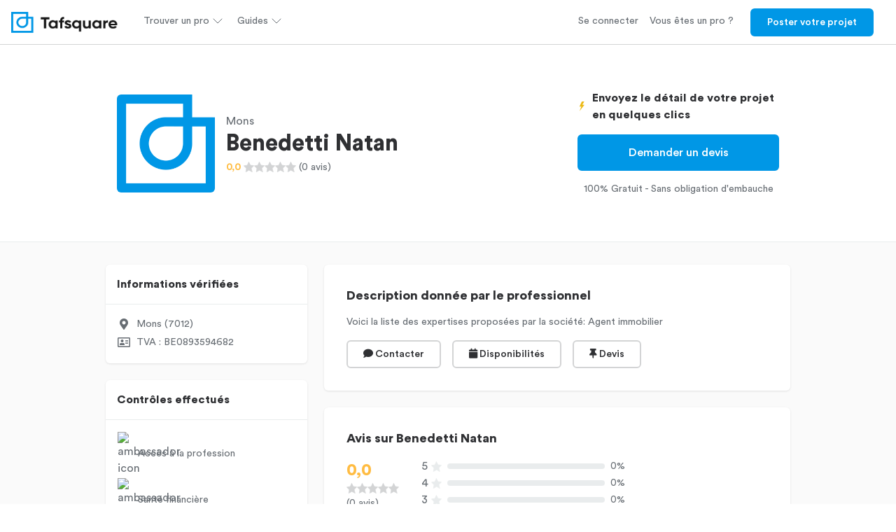

--- FILE ---
content_type: text/html; charset=utf-8
request_url: https://www.tafsquare.com/fr/provider/325/
body_size: 9219
content:




<!DOCTYPE html>
<html xmlns="http://www.w3.org/1999/xhtml" lang="fr" itemscope itemtype="http://schema.org/WebPage">
  <head>
      <link rel="preload" href="/static/bundles/Circular-Black.woff2" as="font" type="font/woff2" crossorigin="anonymous">
      <link rel="preload" href="/static/bundles/Circular-BlackItalic.woff2" as="font" type="font/woff2" crossorigin="anonymous">
      <link rel="preload" href="/static/bundles/Circular-Bold.woff2" as="font" type="font/woff2" crossorigin="anonymous">
      <link rel="preload" href="/static/bundles/Circular-BoldItalic.woff2" as="font" type="font/woff2" crossorigin="anonymous">
      <link rel="preload" href="/static/bundles/Circular-Book.woff2" as="font" type="font/woff2" crossorigin="anonymous">
      <link rel="preload" href="/static/bundles/Circular-BookItalic.woff2" as="font" type="font/woff2" crossorigin="anonymous">
      <link rel="preload" href="/static/bundles/Circular-Medium.woff2" as="font" type="font/woff2" crossorigin="anonymous">
      <link rel="preload" href="/static/bundles/Circular-MediumItalic.woff2" as="font" type="font/woff2" crossorigin="anonymous">
      <link rel="preload" href="/static/bundles/fa-solid-900.woff2" as="font" type="font/woff2" crossorigin="anonymous">
      <link rel="preload" href="/static/bundles/fa-regular-400.woff2" as="font" type="font/woff2" crossorigin="anonymous">

      



<script>
  const tagManagerUser = null;
</script>

<script>
  !function(t,e){var o,n,p,r;e.__SV||(window.posthog=e,e._i=[],e.init=function(i,s,a){function g(t,e){var o=e.split(".");2==o.length&&(t=t[o[0]],e=o[1]),t[e]=function(){t.push([e].concat(Array.prototype.slice.call(arguments,0)))}}(p=t.createElement("script")).type="text/javascript",p.crossOrigin="anonymous",p.async=!0,p.src=s.api_host.replace(".i.posthog.com","-assets.i.posthog.com")+"/static/array.js",(r=t.getElementsByTagName("script")[0]).parentNode.insertBefore(p,r);var u=e;for(void 0!==a?u=e[a]=[]:a="posthog",u.people=u.people||[],u.toString=function(t){var e="posthog";return"posthog"!==a&&(e+="."+a),t||(e+=" (stub)"),e},u.people.toString=function(){return u.toString(1)+".people (stub)"},o="init capture register register_once register_for_session unregister unregister_for_session getFeatureFlag getFeatureFlagPayload isFeatureEnabled reloadFeatureFlags updateEarlyAccessFeatureEnrollment getEarlyAccessFeatures on onFeatureFlags onSessionId getSurveys getActiveMatchingSurveys renderSurvey canRenderSurvey getNextSurveyStep identify setPersonProperties group resetGroups setPersonPropertiesForFlags resetPersonPropertiesForFlags setGroupPropertiesForFlags resetGroupPropertiesForFlags reset get_distinct_id getGroups get_session_id get_session_replay_url alias set_config startSessionRecording stopSessionRecording sessionRecordingStarted captureException loadToolbar get_property getSessionProperty createPersonProfile opt_in_capturing opt_out_capturing has_opted_in_capturing has_opted_out_capturing clear_opt_in_out_capturing debug".split(" "),n=0;n<o.length;n++)g(u,o[n]);e._i.push([i,s,a])},e.__SV=1)}(document,window.posthog||[]);
  window.posthog.init('phc_sijVNsDIXxWntHzz8EhjT4dJsyskv7iM7tP4UYqZIjH',{api_host:'https://eu.i.posthog.com', person_profiles: 'identified_only'})
  if(!!tagManagerUser && !!window.posthog){
    window.posthog.identify(
      tagManagerUser.id,
      tagManagerUser
    );
  }
</script>

<script>
  (function(w,d,s,l,i){
    w[l]=w[l]||[];
    w[l].push({
      'gtm.start': new Date().getTime(),
      event: 'gtm.js',
      user: tagManagerUser
    });
    if(!!tagManagerUser){
      w[l].push({ event: 'set-user', user: tagManagerUser })
    }
    w[l].push({
      event: 'pageview',
      urlName: 'seo_professionnal'
    })
    var f=d.getElementsByTagName(s)[0],
      j=d.createElement(s),
      dl=l!='dataLayer'?'&l='+l:'';
    j.async=true;
    j.src='https://www.googletagmanager.com/gtm.js?id='+i+dl;
    f.parentNode.insertBefore(j,f);
  })(window,document,'script','dataLayer','GTM-MTLJGFQ');
</script>


<script>
  function sendEvent(eventName, props={}){
    if(!!window.dataLayer){
      window.dataLayer.push(Object.assign({
        'event': eventName
      }, props))
    }

    if(!!window.posthog){
      window.posthog.capture(eventName, props);
    }
  }
</script>


      
        

<meta charset="utf-8">
<meta name="viewport" content="width=device-width, initial-scale=1, shrink-to-fit=no">
<meta http-equiv="x-ua-compatible" content="ie=edge">

<link rel="icon" type="image/x-icon" href="/static/images/favicon.ico?v=3">
<link rel="canonical" href="https://www.tafsquare.com/fr/provider/325/">
<link rel="alternate" href="https://www.tafsquare.com/fr/provider/325/" hreflang="x-default">
<link rel="alternate" href="https://www.tafsquare.com/fr/provider/325/" hreflang="fr">
<link rel="alternate" href="https://www.tafsquare.com/fr/provider/325/" hreflang="fr-be">


<title>Benedetti Natan: Avis &amp; Horaires - Tafsquare</title>
<meta property="og:title" content="Benedetti Natan: Avis &amp; Horaires">



<meta name="description" content="Découvrez toutes les informations utiles sur la société Benedetti Natan.">
<meta property="og:description" content="Découvrez toutes les informations utiles sur la société Benedetti Natan.">



<meta property="og:image" content="https://www.tafsquare.com/static/images/og-image.jpg">


<meta property="og:type" content="website">
<meta property="og:url" content="https://www.tafsquare.com/fr/provider/325/">
<meta property="og:site_name" content="Tafsquare">
<meta property="og:image:alt" content="tafsquare-image">
<meta property="fb:app_id" content="629020877436679">




      

      <link type="text/css" href="/static/bundles/styles_v4-97b66b338e8a198674e6.css" rel="stylesheet" async/>
      <!-- INIT ASPECT RATIO -->
      <style>
        [style*="--aspect-ratio"]>:first-child{width:100%}[style*="--aspect-ratio"]>img{height:auto}@supports (--custom:property){[style*="--aspect-ratio"]{position:relative}[style*="--aspect-ratio"]::before{content:"";display:block;padding-bottom:calc(100% / (var(--aspect-ratio)))}[style*="--aspect-ratio"]>:first-child{position:absolute;top:0;left:0;height:100%}}
      </style>
      <!-- END INIT ASPECT RATIO -->
      
  <link href="/static/js/jquery-viewer/viewer.min.css" rel="stylesheet">

  </head>

  <body>
    <noscript>
      <iframe src="https://www.googletagmanager.com/ns.html?id=GTM-MTLJGFQ" height="0" width="0" style="display:none;visibility:hidden"></iframe>
    </noscript>

    
      

<header class="header px-3 header--is-sticky">
  <div class="flex items-center justify-between w-full h-full">
    <a class="mr-4" href="/">
      <div style="--aspect-ratio:157/30; height: 30px; width: 157px">
        <img class="header__logo" src="/static/images/tafsquare-logo-blue.png" alt="Tafsquare: Devis travaux et rénovation" />
      </div>
    </a>
    <div class="hidden medium:flex items-center">
    
      
  <div class="header__dropdown-container">
    <div class="header__dropdown-link">
      <div class="flex items-center justify-between">
        <span>Trouver un pro</span>
        <i class="chevron" data-feather="chevron-down"></i>
      </div>
    </div>
    <div class="header__dropdown header__dropdown--left">
      <div class="header__dropdown__column">
        
        <a href="/fr/belgique/architecte-d-interieur/" class="header__dropdown__link">Architecte d&#39;intérieur</a>
        
        <a href="/fr/belgique/carreleur/" class="header__dropdown__link">Carreleur</a>
        
        <a href="/fr/belgique/chauffagiste/" class="header__dropdown__link">Chauffagiste</a>
        
        <a href="/fr/belgique/couvreur-zingueur/" class="header__dropdown__link">Couvreur</a>
        
        <a href="/fr/belgique/cuisiniste/" class="header__dropdown__link">Cuisiniste</a>
        
        <a href="/fr/belgique/electricien/" class="header__dropdown__link">Électricien</a>
        
        <a href="/fr/belgique/installateur-de-chassis/" class="header__dropdown__link">Entreprise de châssis</a>
        
        <a href="/fr/belgique/installateur-de-pergola/" class="header__dropdown__link">Entreprise de pergola</a>
        
        <a href="/fr/belgique/restaurateur-de-batiments/" class="header__dropdown__link">Entreprise de rénovation</a>
        
        <a href="/fr/belgique/renovation-salles-de-bain/" class="header__dropdown__link">Entreprise de rénovation de salles de bain</a>
        
        <a href="/fr/belgique/terrassier/" class="header__dropdown__link">Entreprise de terrassement</a>
        
        <a href="/fr/belgique/entreprise-d-isolation-1/" class="header__dropdown__link">Entreprise d&#39;isolation</a>
        
        <a href="/fr/belgique/entreprise-generale-de-construction/" class="header__dropdown__link">Entreprise générale de construction</a>
        
        <a href="/fr/belgique/geometre/" class="header__dropdown__link">Géomètre</a>
        
        <a href="/fr/belgique/installateur-de-panneaux-photovoltaiques/" class="header__dropdown__link">Installateur de panneaux photovoltaïques</a>
        
        <a href="/fr/belgique/installateur-de-veranda/" class="header__dropdown__link">Installateur de vérandas</a>
        
        <a href="/fr/belgique/peintre-en-batiment/" class="header__dropdown__link">Peintre en bâtiment</a>
        
        <a href="/fr/belgique/constructeur-et-reparateur-de-piscines/" class="header__dropdown__link">Pisciniste</a>
        
        <a href="/fr/belgique/plafonneur/" class="header__dropdown__link">Plafonneur</a>
        
        <a href="/fr/belgique/plombier/" class="header__dropdown__link">Plombier</a>
        
        <a href="/fr/profession/" class="header__dropdown__link">Tous les métiers</a>
        
      </div>
    </div>
  </div>


    
      
  <div class="header__dropdown-container">
    <div class="header__dropdown-link">
      <div class="flex items-center justify-between">
        <span>Guides</span>
        <i class="chevron" data-feather="chevron-down"></i>
      </div>
    </div>
    <div class="header__dropdown header__dropdown--left">
      <div class="header__dropdown__column">
        
        <a href="/fr/guides-de-prix/" class="header__dropdown__link">Guides des prix</a>
        
        <a href="/fr/blog/" class="header__dropdown__link">Guides travaux</a>
        
      </div>
    </div>
  </div>


    
    </div>
    <div class="hidden medium:flex items-center ml-auto">
    
      
  
  <button class="header__link" onclick="redirect(&#39;/fr/user/login/&#39;)">Se connecter</button>
  


    
      
  
  <a class="header__link" href="/fr/pro">Vous êtes un pro ?</a>
  


    
      
  
  <button class="button bg-blue text-white border-blue header__button" onclick="redirect(&#39;/fr/demandes/creation&#39;)">Poster votre projet</button>
  


    
    </div>
    <div class="flex medium:hidden items-center ml-auto text-black">
      <button class="burger-button" aria-label="Menu button">
        <i data-feather="menu"></i>
      </button>
    </div>
  </div>
</header>
<div class="burger">
  

  <ul class="px-3">
  
    <li>
<div class="burger__sublinks-container">
  <div class="burger__link">
    <div class="flex items-center justify-between">
      <span>Se connecter</span>
      <i class="chevron" data-feather="chevron-down"></i>
    </div>
  </div>
  <ul>
    
  </ul>
</div>

</li>
  
    <li>
<a class="burger__link" href="/fr/pro">S&#39;inscrire comme pro</a>

</li>
  
    <li>
<div class="burger__sublinks-container">
  <div class="burger__link">
    <div class="flex items-center justify-between">
      <span>Poster votre projet</span>
      <i class="chevron" data-feather="chevron-down"></i>
    </div>
  </div>
  <ul>
    
  </ul>
</div>

</li>
  
  </ul>
</div>

    

    

<main class="pt-navbar">
  <div>
    <div class="py-5 medium:py-6 border-b border-gray-300">
      <div class="wrap mx-auto text-center medium:text-left medium:flex items-center">
        <div>
          <div class="font-700 mb-1 text-body-3 medium:hidden">MONS</div>
          

<div class="avatar" style="width:140px;height:140px;">
  
    <img style="width:140px;height:140px" class="lazy-image" data-src="/static/images/tafsquare-logomark-blue.png" width="140" height="140"  alt="Logo Tafsquare" />
  
</div>
        </div>
        <div class="medium:ml-3">
          <div class="hidden medium:block">Mons</div>
          <h1 class="h2 mb-1">Benedetti Natan</h1>
          

<div class="star-rating flex items-center justify-center medium:justify-start">
  
  <span class="text-body-3 leading-body-3 mr-1 font-600 text-yellow">0,0</span>
  
  
    
      
    
    
      
        <svg class="text-gray" width="15px" viewBox="0 0 86 86" version="1.1" xmlns="http://www.w3.org/2000/svg" xmlns:xlink="http://www.w3.org/1999/xlink">
          <g stroke="none" stroke-width="1" fill="none" fill-rule="evenodd" stroke-linecap="round" stroke-linejoin="round">
            <g transform="translate(2.000000, 2.000000)" fill="currentColor" fill-rule="nonzero" stroke="currentColor" stroke-width="4.00204833">
              <polygon points="67.0712252 81.1948753 41.5295583 67.6589305 16.3924386 82.0000011 20.803414 52.4008855 -7.42747261e-07 31.818804 28.2677967 27.0614899 40.5477022 -3.28833232e-06 53.6071857 26.658927 81.9999992 30.5160841 61.8034097 51.7495256"></polygon>
            </g>
          </g>
        </svg>
      
        <svg class="text-gray" width="15px" viewBox="0 0 86 86" version="1.1" xmlns="http://www.w3.org/2000/svg" xmlns:xlink="http://www.w3.org/1999/xlink">
          <g stroke="none" stroke-width="1" fill="none" fill-rule="evenodd" stroke-linecap="round" stroke-linejoin="round">
            <g transform="translate(2.000000, 2.000000)" fill="currentColor" fill-rule="nonzero" stroke="currentColor" stroke-width="4.00204833">
              <polygon points="67.0712252 81.1948753 41.5295583 67.6589305 16.3924386 82.0000011 20.803414 52.4008855 -7.42747261e-07 31.818804 28.2677967 27.0614899 40.5477022 -3.28833232e-06 53.6071857 26.658927 81.9999992 30.5160841 61.8034097 51.7495256"></polygon>
            </g>
          </g>
        </svg>
      
        <svg class="text-gray" width="15px" viewBox="0 0 86 86" version="1.1" xmlns="http://www.w3.org/2000/svg" xmlns:xlink="http://www.w3.org/1999/xlink">
          <g stroke="none" stroke-width="1" fill="none" fill-rule="evenodd" stroke-linecap="round" stroke-linejoin="round">
            <g transform="translate(2.000000, 2.000000)" fill="currentColor" fill-rule="nonzero" stroke="currentColor" stroke-width="4.00204833">
              <polygon points="67.0712252 81.1948753 41.5295583 67.6589305 16.3924386 82.0000011 20.803414 52.4008855 -7.42747261e-07 31.818804 28.2677967 27.0614899 40.5477022 -3.28833232e-06 53.6071857 26.658927 81.9999992 30.5160841 61.8034097 51.7495256"></polygon>
            </g>
          </g>
        </svg>
      
        <svg class="text-gray" width="15px" viewBox="0 0 86 86" version="1.1" xmlns="http://www.w3.org/2000/svg" xmlns:xlink="http://www.w3.org/1999/xlink">
          <g stroke="none" stroke-width="1" fill="none" fill-rule="evenodd" stroke-linecap="round" stroke-linejoin="round">
            <g transform="translate(2.000000, 2.000000)" fill="currentColor" fill-rule="nonzero" stroke="currentColor" stroke-width="4.00204833">
              <polygon points="67.0712252 81.1948753 41.5295583 67.6589305 16.3924386 82.0000011 20.803414 52.4008855 -7.42747261e-07 31.818804 28.2677967 27.0614899 40.5477022 -3.28833232e-06 53.6071857 26.658927 81.9999992 30.5160841 61.8034097 51.7495256"></polygon>
            </g>
          </g>
        </svg>
      
        <svg class="text-gray" width="15px" viewBox="0 0 86 86" version="1.1" xmlns="http://www.w3.org/2000/svg" xmlns:xlink="http://www.w3.org/1999/xlink">
          <g stroke="none" stroke-width="1" fill="none" fill-rule="evenodd" stroke-linecap="round" stroke-linejoin="round">
            <g transform="translate(2.000000, 2.000000)" fill="currentColor" fill-rule="nonzero" stroke="currentColor" stroke-width="4.00204833">
              <polygon points="67.0712252 81.1948753 41.5295583 67.6589305 16.3924386 82.0000011 20.803414 52.4008855 -7.42747261e-07 31.818804 28.2677967 27.0614899 40.5477022 -3.28833232e-06 53.6071857 26.658927 81.9999992 30.5160841 61.8034097 51.7495256"></polygon>
            </g>
          </g>
        </svg>
      
    
  
  
  <span class="text-body-3 leading-body-3 ml-1">(0 avis)</span>
  
</div>

        </div>
        <div class="ml-auto max-w-1 hidden medium:block">
          <div class="flex items-center mb-3">
            <div>
              <img alt="" width="20" height="20" src="[data-uri]" />
            </div>
            <div class="h6 ml-2">
              Envoyez le détail de votre projet en quelques clics
            </div>
          </div>
          <button
            onclick="openModal();"
            class="button button--large button--primary w-full">
            Demander un devis
          </button>

          
            <div class="text-center text-body-3 mt-3">
              100% Gratuit - Sans obligation d'embauche
            </div>
          

        </div>
      </div>
    </div>
    <div class="border-b border-gray-300 py-5 medium:hidden">
      <div class="wrap mx-auto">
        <div class="flex items-center mb-3">
          <div>
            <img alt="" width="20" height="20" src="[data-uri]" />
          </div>
          <div class="h6 ml-2">
            Envoyez le détail de votre projet en quelques clics
          </div>
        </div>
        <button
          onclick="openModal();"
          class="button button--large button--primary w-full">
          Demander un devis
        </button>
        
        <div class="text-center text-body-3 mt-3">
          100% Gratuit - Sans obligation d'embauche
        </div>
        
      </div>
    </div>
    <div class="bg-gray-200 py-5">
      <div class="wrap">
        <div class="medium:flex -mx-3 medium:-mx-0">
          <div class="w-full medium:max-w-1 medium:mr-4">
            <div class="bg-white shadow-1 mb-2 small:mb-4 small:rounded">
              <div class="p-3 border-b border-gray-300">
                <h2 class="h6">Informations vérifiées</h2>
              </div>
              <div class="p-3">
                <table>
                  <tbody>
                    
                    <tr>
                      <td class="pr-2 text-center"><i class="fas fa-map-marker-alt"></i></td>
                      <td class="text-body-3">Mons (7012)</td>
                    </tr>
                    
                    <tr>
                      <td class="pr-2 text-center"><i class="far fa-address-card"></i></td>
                      <td class="text-body-3">TVA : BE0893594682</td>
                    </tr>
                    
                  </tbody>
                </table>
              </div>
            </div>
            <div class="bg-white shadow-1 mb-2 small:mb-4 small:rounded">
              <div class="p-3 border-b border-gray-300">
                <h2 class="h6">Contrôles effectués</h2>
              </div>
              <div class="p-3">
                <table>
                  <tbody>
                    
                    <tr>
                      <td class="pr-2 text-center">
                        <img src="/static/images/pages/company/valide.png" width="20" height="20" alt="ambassador icon" />
                      </td>
                      <td class="text-body-3">Accès à la profession</td>
                    </tr>
                    
                    <tr>
                      <td class="pr-2 text-center">
                        <img src="/static/images/pages/company/valide.png" width="20" height="20" alt="ambassador icon" />
                      </td>
                      <td class="text-body-3">Santé financière</td>
                    </tr>
                    
                    <tr>
                      <td class="pr-2 text-center">
                        <img src="/static/images/pages/company/valide.png" width="20" height="20" alt="ambassador icon" />
                      </td>
                      <td class="text-body-3">Dette sociale et fiscale</td>
                    </tr>
                    
                    <tr>
                      <td class="pr-2 text-center">
                        <img src="/static/images/pages/company/valide.png" width="20" height="20" alt="ambassador icon" />
                      </td>
                      <td class="text-body-3">Historique du/des gérant(s)</td>
                    </tr>
                    
                    <tr>
                      <td class="pr-2 text-center">
                        <img src="/static/images/pages/company/valide.png" width="20" height="20" alt="ambassador icon" />
                      </td>
                      <td class="text-body-3">E-Réputation</td>
                    </tr>
                    
                  </tbody>
                </table>
              </div>
            </div>
            <div class="bg-white shadow-1 mb-2 small:mb-4 small:rounded">
              <div class="p-3 border-b border-gray-300">
                <h2 class="h6">Expertises proposées</h2>
              </div>
              <div class="p-3">
                
              </div>
            </div>
          </div>
          <div class="w-full">
            <div class="bg-white shadow-1 mb-2 small:mb-4 p-3 small:p-5 small:rounded">
              <div class="mb-3">
                <h2 class="h5 mb-3">Description donnée par le professionnel</h2>
                <div class="text-body-3 leading-body-3">Voici la liste des expertises proposées par la société: Agent immobilier</div>
              </div>
              <div class="medium:flex -mx-2">
                
                <div class="px-2 pb-2 medium:pb-0">
                  <button
                    onclick="openModal();"
                    class="button button--small button--tertiary w-full">
                    <i class="fa fa-comment"></i> Contacter
                  </button>
                </div>
                
                <div class="px-2 pb-2 medium:pb-0">
                  <button
                    onclick="openModal();"
                    class="button button--small button--tertiary w-full">
                    <i class="fa fa-calendar"></i> Disponibilités
                  </button>
                </div>
                
                <div class="px-2 pb-2 medium:pb-0">
                  <button
                    onclick="openModal();"
                    class="button button--small button--tertiary w-full">
                    <i class="fas fa-thumbtack"></i> Devis
                  </button>
                </div>
                
              </div>
            </div>
            <div class="bg-white shadow-1 mb-2 small:mb-4 p-3 small:p-5 small:rounded">
              <h2 class="h5 mb-3">Avis sur Benedetti Natan</h2>
              <div class="flex">
                <div class="medium:w-auto pr-3 small:pr-5">
                  <div class="text-title-3 font-700 text-yellow">
                    0,0
                  </div>
                  

<div class="star-rating flex items-center mb-1">
  
  
    
      
    
    
      
        <svg class="text-gray" width="15px" viewBox="0 0 86 86" version="1.1" xmlns="http://www.w3.org/2000/svg" xmlns:xlink="http://www.w3.org/1999/xlink">
          <g stroke="none" stroke-width="1" fill="none" fill-rule="evenodd" stroke-linecap="round" stroke-linejoin="round">
            <g transform="translate(2.000000, 2.000000)" fill="currentColor" fill-rule="nonzero" stroke="currentColor" stroke-width="4.00204833">
              <polygon points="67.0712252 81.1948753 41.5295583 67.6589305 16.3924386 82.0000011 20.803414 52.4008855 -7.42747261e-07 31.818804 28.2677967 27.0614899 40.5477022 -3.28833232e-06 53.6071857 26.658927 81.9999992 30.5160841 61.8034097 51.7495256"></polygon>
            </g>
          </g>
        </svg>
      
        <svg class="text-gray" width="15px" viewBox="0 0 86 86" version="1.1" xmlns="http://www.w3.org/2000/svg" xmlns:xlink="http://www.w3.org/1999/xlink">
          <g stroke="none" stroke-width="1" fill="none" fill-rule="evenodd" stroke-linecap="round" stroke-linejoin="round">
            <g transform="translate(2.000000, 2.000000)" fill="currentColor" fill-rule="nonzero" stroke="currentColor" stroke-width="4.00204833">
              <polygon points="67.0712252 81.1948753 41.5295583 67.6589305 16.3924386 82.0000011 20.803414 52.4008855 -7.42747261e-07 31.818804 28.2677967 27.0614899 40.5477022 -3.28833232e-06 53.6071857 26.658927 81.9999992 30.5160841 61.8034097 51.7495256"></polygon>
            </g>
          </g>
        </svg>
      
        <svg class="text-gray" width="15px" viewBox="0 0 86 86" version="1.1" xmlns="http://www.w3.org/2000/svg" xmlns:xlink="http://www.w3.org/1999/xlink">
          <g stroke="none" stroke-width="1" fill="none" fill-rule="evenodd" stroke-linecap="round" stroke-linejoin="round">
            <g transform="translate(2.000000, 2.000000)" fill="currentColor" fill-rule="nonzero" stroke="currentColor" stroke-width="4.00204833">
              <polygon points="67.0712252 81.1948753 41.5295583 67.6589305 16.3924386 82.0000011 20.803414 52.4008855 -7.42747261e-07 31.818804 28.2677967 27.0614899 40.5477022 -3.28833232e-06 53.6071857 26.658927 81.9999992 30.5160841 61.8034097 51.7495256"></polygon>
            </g>
          </g>
        </svg>
      
        <svg class="text-gray" width="15px" viewBox="0 0 86 86" version="1.1" xmlns="http://www.w3.org/2000/svg" xmlns:xlink="http://www.w3.org/1999/xlink">
          <g stroke="none" stroke-width="1" fill="none" fill-rule="evenodd" stroke-linecap="round" stroke-linejoin="round">
            <g transform="translate(2.000000, 2.000000)" fill="currentColor" fill-rule="nonzero" stroke="currentColor" stroke-width="4.00204833">
              <polygon points="67.0712252 81.1948753 41.5295583 67.6589305 16.3924386 82.0000011 20.803414 52.4008855 -7.42747261e-07 31.818804 28.2677967 27.0614899 40.5477022 -3.28833232e-06 53.6071857 26.658927 81.9999992 30.5160841 61.8034097 51.7495256"></polygon>
            </g>
          </g>
        </svg>
      
        <svg class="text-gray" width="15px" viewBox="0 0 86 86" version="1.1" xmlns="http://www.w3.org/2000/svg" xmlns:xlink="http://www.w3.org/1999/xlink">
          <g stroke="none" stroke-width="1" fill="none" fill-rule="evenodd" stroke-linecap="round" stroke-linejoin="round">
            <g transform="translate(2.000000, 2.000000)" fill="currentColor" fill-rule="nonzero" stroke="currentColor" stroke-width="4.00204833">
              <polygon points="67.0712252 81.1948753 41.5295583 67.6589305 16.3924386 82.0000011 20.803414 52.4008855 -7.42747261e-07 31.818804 28.2677967 27.0614899 40.5477022 -3.28833232e-06 53.6071857 26.658927 81.9999992 30.5160841 61.8034097 51.7495256"></polygon>
            </g>
          </g>
        </svg>
      
    
  
  
</div>

                  <div class="text-body-3">
                    (0 avis)
                  </div>
                </div>
                <div class="w-full max-w-1">
  
  <div class="flex items-center w-full">
    <span style="width:10px;">5</span>
    <div class="mx-1">
      <svg class="text-gray-300" width="15px" viewBox="0 0 86 86" version="1.1" xmlns="http://www.w3.org/2000/svg" xmlns:xlink="http://www.w3.org/1999/xlink">
        <g stroke="none" stroke-width="1" fill="none" fill-rule="evenodd" stroke-linecap="round" stroke-linejoin="round">
          <g transform="translate(2.000000, 2.000000)" fill="currentColor" fill-rule="nonzero" stroke="currentColor" stroke-width="4.00204833">
            <polygon points="67.0712252 81.1948753 41.5295583 67.6589305 16.3924386 82.0000011 20.803414 52.4008855 -7.42747261e-07 31.818804 28.2677967 27.0614899 40.5477022 -3.28833232e-06 53.6071857 26.658927 81.9999992 30.5160841 61.8034097 51.7495256"></polygon>
          </g>
        </g>
      </svg>
    </div>
    <div class="pl-1 pr-2 flex-grow">
      <div class="bg-gray-300 rounded overflow-hidden w-full" style="height:8px;">
        <div class="h-full bg-yellow rounded" style="width:0%"></div>
      </div>
    </div>
    <span class="text-body-3" style="width:18px;">0%</span>
  </div>
  
  <div class="flex items-center w-full">
    <span style="width:10px;">4</span>
    <div class="mx-1">
      <svg class="text-gray-300" width="15px" viewBox="0 0 86 86" version="1.1" xmlns="http://www.w3.org/2000/svg" xmlns:xlink="http://www.w3.org/1999/xlink">
        <g stroke="none" stroke-width="1" fill="none" fill-rule="evenodd" stroke-linecap="round" stroke-linejoin="round">
          <g transform="translate(2.000000, 2.000000)" fill="currentColor" fill-rule="nonzero" stroke="currentColor" stroke-width="4.00204833">
            <polygon points="67.0712252 81.1948753 41.5295583 67.6589305 16.3924386 82.0000011 20.803414 52.4008855 -7.42747261e-07 31.818804 28.2677967 27.0614899 40.5477022 -3.28833232e-06 53.6071857 26.658927 81.9999992 30.5160841 61.8034097 51.7495256"></polygon>
          </g>
        </g>
      </svg>
    </div>
    <div class="pl-1 pr-2 flex-grow">
      <div class="bg-gray-300 rounded overflow-hidden w-full" style="height:8px;">
        <div class="h-full bg-yellow rounded" style="width:0%"></div>
      </div>
    </div>
    <span class="text-body-3" style="width:18px;">0%</span>
  </div>
  
  <div class="flex items-center w-full">
    <span style="width:10px;">3</span>
    <div class="mx-1">
      <svg class="text-gray-300" width="15px" viewBox="0 0 86 86" version="1.1" xmlns="http://www.w3.org/2000/svg" xmlns:xlink="http://www.w3.org/1999/xlink">
        <g stroke="none" stroke-width="1" fill="none" fill-rule="evenodd" stroke-linecap="round" stroke-linejoin="round">
          <g transform="translate(2.000000, 2.000000)" fill="currentColor" fill-rule="nonzero" stroke="currentColor" stroke-width="4.00204833">
            <polygon points="67.0712252 81.1948753 41.5295583 67.6589305 16.3924386 82.0000011 20.803414 52.4008855 -7.42747261e-07 31.818804 28.2677967 27.0614899 40.5477022 -3.28833232e-06 53.6071857 26.658927 81.9999992 30.5160841 61.8034097 51.7495256"></polygon>
          </g>
        </g>
      </svg>
    </div>
    <div class="pl-1 pr-2 flex-grow">
      <div class="bg-gray-300 rounded overflow-hidden w-full" style="height:8px;">
        <div class="h-full bg-yellow rounded" style="width:0%"></div>
      </div>
    </div>
    <span class="text-body-3" style="width:18px;">0%</span>
  </div>
  
  <div class="flex items-center w-full">
    <span style="width:10px;">2</span>
    <div class="mx-1">
      <svg class="text-gray-300" width="15px" viewBox="0 0 86 86" version="1.1" xmlns="http://www.w3.org/2000/svg" xmlns:xlink="http://www.w3.org/1999/xlink">
        <g stroke="none" stroke-width="1" fill="none" fill-rule="evenodd" stroke-linecap="round" stroke-linejoin="round">
          <g transform="translate(2.000000, 2.000000)" fill="currentColor" fill-rule="nonzero" stroke="currentColor" stroke-width="4.00204833">
            <polygon points="67.0712252 81.1948753 41.5295583 67.6589305 16.3924386 82.0000011 20.803414 52.4008855 -7.42747261e-07 31.818804 28.2677967 27.0614899 40.5477022 -3.28833232e-06 53.6071857 26.658927 81.9999992 30.5160841 61.8034097 51.7495256"></polygon>
          </g>
        </g>
      </svg>
    </div>
    <div class="pl-1 pr-2 flex-grow">
      <div class="bg-gray-300 rounded overflow-hidden w-full" style="height:8px;">
        <div class="h-full bg-yellow rounded" style="width:0%"></div>
      </div>
    </div>
    <span class="text-body-3" style="width:18px;">0%</span>
  </div>
  
  <div class="flex items-center w-full">
    <span style="width:10px;">1</span>
    <div class="mx-1">
      <svg class="text-gray-300" width="15px" viewBox="0 0 86 86" version="1.1" xmlns="http://www.w3.org/2000/svg" xmlns:xlink="http://www.w3.org/1999/xlink">
        <g stroke="none" stroke-width="1" fill="none" fill-rule="evenodd" stroke-linecap="round" stroke-linejoin="round">
          <g transform="translate(2.000000, 2.000000)" fill="currentColor" fill-rule="nonzero" stroke="currentColor" stroke-width="4.00204833">
            <polygon points="67.0712252 81.1948753 41.5295583 67.6589305 16.3924386 82.0000011 20.803414 52.4008855 -7.42747261e-07 31.818804 28.2677967 27.0614899 40.5477022 -3.28833232e-06 53.6071857 26.658927 81.9999992 30.5160841 61.8034097 51.7495256"></polygon>
          </g>
        </g>
      </svg>
    </div>
    <div class="pl-1 pr-2 flex-grow">
      <div class="bg-gray-300 rounded overflow-hidden w-full" style="height:8px;">
        <div class="h-full bg-yellow rounded" style="width:0%"></div>
      </div>
    </div>
    <span class="text-body-3" style="width:18px;">0%</span>
  </div>
  
</div>

              </div>
              
            </div>
            
          </div>
        </div>
        <div class="pt-4">
          <ul class="breadcrumbs text-body-3 leading-body-3 flex flex-wrap pl-0">
  
  <li>
    
    <a class="text-blue" href="/fr/">tafsquare</a>
    
  </li>
  
</ul>

        </div>
        
      </div>
    </div>
  </div>
  <div class="medium:hidden bg-white fixed bottom-0 right-0 left-0 p-3 shadow-4 border-t border-gray-300">
    <button
      onclick="openModal();"
      class="button button--large button--primary w-full z-1">
      Demander un devis
    </button>
  </div>
</main>




    


<footer class="footer">
  <div class="footer__container">
    <div class="mb-5" style="--aspect-ratio:209/40; width:209px; height: 40px;">
      <img class="footer__logo lazy-image" data-src="/static/images/tafsquare-logo-white.png" alt="logo-tafsquare">
    </div>
    <div class="large:flex -mx-1 pb-5 mb-5 border-b border-white">
      <div class="max-w-2 w-full px-1 mb-5 large:mb-0">
        <div class="text-black text-title-6 font-600 mb-3">Tafsquare vous simplifie la vie</div>
        <p class="text-body-3">Vous cherchez un professionnel de confiance pour réaliser vos travaux ? Nous nous occupons de vous les trouver, totalement gratuitement.</p>
      </div>

      <div class="px-1 flex-1 mb-5 large:mb-0">
        <div class="text-black text-title-6 font-600 mb-3">Pour les particuliers</div>
        <div>
          <div class="cursor-pointer text-body-3" onclick="OpenFullPageTafSurvey()">Rechercher un prestataire</div>
          <div class="cursor-pointer text-body-3" data-href-base64="L2NhbGN1bGV0dGUv" target="_blank">Calculatrice en ligne</div>
          <div class="cursor-pointer text-body-3" data-href-base64="L2FpZGUtYXV4LXNpbmlzdHJlcy8=" target="_blank">Aide aux sinistrés</div>
          
          <div class="cursor-pointer text-body-3" data-href-base64="aHR0cHM6Ly93d3cudHJ1c3RwaWxvdC5jb20vcmV2aWV3L3d3dy50YWZzcXVhcmUuY29t" target="_blank">Soumettre un avis</div>
          <div class="mt-3">
            <div class="cursor-pointer flex items-center text-body-3" data-href-base64="bWFpbHRvOmluZm9AdGFmc3F1YXJlLmNvbQ==">
              <i data-feather="mail" style="height:16px;"></i>
              <span><a href="/cdn-cgi/l/email-protection" class="__cf_email__" data-cfemail="31585f575e714550574240445043541f525e5c">[email&#160;protected]</a></span>
            </div>
            <div class="cursor-pointer flex items-center text-body-3" data-href-base64="dGVsOiszMjI4MDgzMDgz">
              <i data-feather="phone" style="height:16px;"></i>
              <span>+32 (0)2 808 30 83</span>
            </div>
          </div>
        </div>
      </div>
      <div class="px-1 flex-1 mb-5 large:mb-0">
        <div class="text-black text-title-6 font-600 mb-3">Pour les professionnels</div>
        <div>
          <div class="cursor-pointer text-body-3" data-href-base64="L3Bybw==" target="_blank">Devenir un prestataire</div>
          <div class="cursor-pointer text-body-3" data-href-base64="L3Byb3Bvc2VyLW1vbi1haWRlLw==" target="_blank">Proposer mon aide aux sinistrés</div>
          <a class="block text-body-3" target="_blank" href="/fr/profession/">Les métiers sur Tafsquare</a>
          <div class="cursor-pointer text-body-3" data-href-base64="L3Byby1zZXR1cC9zdWJzY3JpcHRpb24vYnV5" target="_blank">Nos tarifs</div>
          <div class="mt-3">
            <div class="cursor-pointer flex items-center text-body-3" data-href-base64="bWFpbHRvOmNvbnRhY3RAdGFmc3F1YXJlLmNvbQ==">
              <i data-feather="mail" style="height:16px;"></i>
              <span><a href="/cdn-cgi/l/email-protection" class="__cf_email__" data-cfemail="f0939f9e84919384b0849196838185918295de939f9d">[email&#160;protected]</a></span>
            </div>
            <div class="cursor-pointer text-body-3 flex items-center" data-href-base64="dGVsOiszMjcxOTYyMTAy">
              <i data-feather="phone" style="height:16px;"></i>
              <span>+32 (0)71 96 21 02</span>
            </div>
          </div>
        </div>
      </div>
      <div class="px-1 flex-1 mb-5 large:mb-0">
        <div class="text-black text-title-6 font-600 mb-3">À propos</div>
        <div>
          <div class="cursor-pointer text-body-3" data-href-base64="L2Fib3V0LXVzLw==" target="_blank">Qui sommes-nous ?</div>
          <div class="cursor-pointer text-body-3" data-href-base64="L3Rvcy9jb29raWVzLw==" target="_blank">Conditions Générales d'Utilisation (Créateurs de projet)</div>
          <div class="cursor-pointer text-body-3" data-href-base64="L3Rvcy9jb29raWVzLw==" target="_blank">Conditions Générales d'Utilisation (Professionnels)</div>
          <div class="cursor-pointer text-body-3" data-href-base64="L3Rvcy9jb29raWVzLw==" target="_blank">Conditions générales de service – Tafsquare</div>
          <div class="cursor-pointer text-body-3" data-href-base64="L3Rvcy9jb29raWVzLw==" target="_blank">Politique vie privée & gestion de cookies</div>
          <div class="cursor-pointer text-body-3" onclick="openAxeptioCookies()">Préférences en matières de cookies</div>
          <div class="cursor-pointer text-body-3" data-href-base64="L2ZhcS8=" target="_blank">FAQ</div>
          <a class="block text-body-3" target="_blank" href="/fr/guides-de-prix/">Guides de prix</a>
          <a class="block text-body-3" target="_blank" href="/fr/blog/">Blog</a>
          <div class="cursor-pointer text-body-3" data-href-base64="L3ByZXNzLw==" target="_blank">Presse</div>
        </div>
      </div>
      <div class="px-1 flex-1">
        <div class="text-black text-title-6 font-600 mb-3">Rejoignez-nous sur</div>
        <div class="flex">
          <div class="cursor-pointer mr-1" data-href-base64="aHR0cHM6Ly93d3cuZmFjZWJvb2suY29tL3RhZnNxdWFyZS8=" target="_blank" aria-label="Facebook">
            <i data-feather="facebook"></i>
          </div>
          <div class="cursor-pointer mr-2" data-href-base64="aHR0cHM6Ly93d3cubGlua2VkaW4uY29tL2NvbXBhbnkvdGFmc3F1YXJlLw==" target="_blank" aria-label="Linkedin">
            <i data-feather="linkedin"></i>
          </div>
          <div class="cursor-pointer" data-href-base64="aHR0cHM6Ly93d3cuaW5zdGFncmFtLmNvbS90YWZzcXVhcmVfY29tLw==" target="_blank" aria-label="Instagram">
            <i data-feather="instagram"></i>
          </div>
        </div>
      </div>
    </div>
    <div class="text-center text-body-4">
      <p class="mb-1">
        Développé par <span class="cursor-pointer" data-href-base64="aHR0cHM6Ly93d3cuZGV1c2UuYmUvZnIv" target="_blank">DEUSE SPRL</span>
      </p>
      <p class="mb-0">2023 © Tafsquare. All Rights Reserved</p>
    </div>
  </div>
</footer>



    <div id="react-taf-survey"></div>

    <script data-cfasync="false" src="/cdn-cgi/scripts/5c5dd728/cloudflare-static/email-decode.min.js"></script><script src="/static/js/redirect-v2.js"></script>
    <script type="text/javascript" src="/static/bundles/styles_v4-110a3540d0b5780d9bc3.js" ></script>
    <script src="https://unpkg.com/feather-icons"></script>
    <script>
      feather.replace()
    </script>
    

<script>
  function OpenFullPageTafSurvey(options={}) {
    var params = [];
    var url = "/fr/demandes/creation";
    for(let key of Object.keys(options)){
      if(key !== "address"){
        params.push(key + '=' + options[key]);
      }
    }
    if(!!options.address){
      for (let key of Object.keys(options.address)){
        params.push(key + '=' + options.address[key]);
      }
    }
    if(params.length > 0){
      url = url + "?" + params.join('&');
    }
    window.location = url;
    return false;
  }
</script>

<script async>
  // custom class to use javascript link instead of regular html href
  $(".login-link").click(function() {
    window.location.href = "/fr/user/login/"
  });
  $(".signup-link").click(function() {
    window.location.href = "/fr/pro"
  });
</script>

<script>
  $(".toggle-chat").click(function() {
    sendEvent('toggle-chat')
  });
</script>


    
  <script src="/static/js/jquery-viewer/viewer.min.js"></script>
  <script src="/static/js/jquery-viewer/jquery-viewer.min.js"></script>

  <script>
    // View a list of images
    $('#portfolio').viewer({
      inline: false,
      rotatable: false,
      scalable: false,
      title: false,
      toggleOnDblclick: false,
      toolbar: false,
      tooltip: false,
      transition: false,
      zoomable: false,
      zoomOnTouch: false,
      zoomOnWheel: false,
      url(image) {
        return $(image).attr('viewer-src');
      },
    });
  </script>

  <script>
    var input = document.getElementsByClassName('addressInput');

    function initAutocomplete() {
      for(var i = 0; i < input.length; i++){
        autocomplete = new google.maps.places.Autocomplete(
            (input[i]),
            {types: ['geocode']}
        );

        autocomplete.setComponentRestrictions({ 'country': ['be'] });
      }
    }
  </script>
  <script>
    // Profession information is set using URI_fragment and not Query_params (SEO)
    var hash = decodeURIComponent(window.location.hash.substring(1));
    var params = {}
    hash.split('&').map(hk => {
      let temp = hk.split('=');
      params[temp[0]] = temp[1];
    });

    // Check if it's an official representative
    if ('profession_id' in params) {
      var official_representative_professions = ''.split(',');
      if (official_representative_professions.includes(params['profession_id'])) {
        var is_official_elts = document.getElementsByClassName('is_official_representative');
        // Display is_official_representative HTML blocks
        for (var i = 0; i < is_official_elts.length; i++) {
          is_official_elts[i].style.display = '';
        }
      }
    }

    function openModal(){
      if ('profession_id' in params && 'profession_name' in params) {
        OpenFullPageTafSurvey({
          profession: params['profession_id'],
          professional: '325'
        });
      } else {
        OpenFullPageTafSurvey({
          professional: '325'
        });
      }
      return false;
    }
  </script>
  <script src="https://maps.googleapis.com/maps/api/js?key=AIzaSyDZwxFgB7B6VGQkm9KCBxx7I-I7W2ZB_i0&libraries=places&language=fr&region=BE&callback=initAutocomplete" async defer></script>

  <script>
    sendEvent('create-project-funnel', {
      step: 'COMPANY_PAGE'
    })
  </script>


    
  
      
        <script type="application/ld+json">
    {
      "@context": "https://schema.org",
      "@type": "BreadcrumbList",
      "itemListElement": [
            {
                "@type": "ListItem",
                "position": 1,
                "name":  "Tafsquare" ,
                "item": "https://www.tafsquare.com/fr/"
            }
            
        ]
    }
  </script>

      
    
  

<script type="application/ld+json">
  {
    "@context": "http://schema.org",
    "@type": "LocalBusiness",
    "url": "https://www.tafsquare.com/fr/provider/325/",
    "name": "Benedetti Natan",
    "address": {
      "@type": "PostalAddress",
      "addressLocality": "Mons",
      "postalCode": "7012",
      "addressRegion": "HT",
      "addressCountry": "BELGIQUE"
    },
    "image": {
      "@type": "ImageObject",
      
      "url": "https://www.tafsquare.com/static/styles_v2/images/engineer.png",
      "height": "128",
      "width": "128"
      
    }
    
    
  }
</script>

  <script type="application/ld+json">
  {
    "@context": "http://schema.org/",
    "@type": "Service",
    "provider": {
      "@type": "Organization",
      "name": "Benedetti Natan"
    },
    "areaServed": [
      {
        "@type": "City", // à renseigner avec les éléments suivants : City (ville), Country (pays), State (région/département)
        "name": "Mons"
      },
      {
        "@type": "State", // à renseigner avec les éléments suivants : City (ville), Country (pays), State (région/département)
        "name": "HT"
      },
      {
        "@type": "Country",
        "name": "Belgique"
      }
    ],
    //Quand il y a plusieurs services
    "hasOfferCatalog": {
        "@type": "OfferCatalog",
        "name": "Expertises proposées par Benedetti Natan",
        "itemListElement": [
          
          {
            "@type": "Offer",
            "itemOffered": {
              "@type": "Service",
              "name": "Agent immobilier"
            }
          }
          
        ]
      }
    }
  </script>


  <script defer src="https://static.cloudflareinsights.com/beacon.min.js/vcd15cbe7772f49c399c6a5babf22c1241717689176015" integrity="sha512-ZpsOmlRQV6y907TI0dKBHq9Md29nnaEIPlkf84rnaERnq6zvWvPUqr2ft8M1aS28oN72PdrCzSjY4U6VaAw1EQ==" data-cf-beacon='{"version":"2024.11.0","token":"486dd8e59fe149e7945155e6814b02ad","r":1,"server_timing":{"name":{"cfCacheStatus":true,"cfEdge":true,"cfExtPri":true,"cfL4":true,"cfOrigin":true,"cfSpeedBrain":true},"location_startswith":null}}' crossorigin="anonymous"></script>
</body>
</html>


--- FILE ---
content_type: application/javascript; charset=utf-8
request_url: https://www.tafsquare.com/static/js/redirect-v2.js
body_size: -402
content:
window.redirect = function (url) {
    window.location = url
}

document.addEventListener("DOMContentLoaded", function(event) {
  var elements = document.querySelectorAll("[data-href-base64]");
  for (var i = 0; i < elements.length; i++) {
    elements[i].addEventListener('click', handleLeftClick, false);
    // elements[i].addEventListener('contextmenu', handleRightClick, false);
  }
});

var handleLeftClick = function(event) {
  var href = decodeURIComponent(window.atob(this.getAttribute("data-href-base64")));
  var target = this.getAttribute("target")

  if(event.ctrlKey || target === "_blank") {
     var newWindow = window.open(href, '_blank');
     newWindow.focus();
  } else {
     document.location.href = href;
  }
};
/*
var handleRightClick = function(event) {
  var href = decodeURIComponent(window.atob(this.getAttribute("data-href-base64")));
  var target = this.getAttribute("target")

  if(event.ctrlKey || target === "_blank") {
     var newWindow = window.open(href, '_blank');
     newWindow.focus();
  } else {
     window.open(href, '_blank');
  }
}
*/
